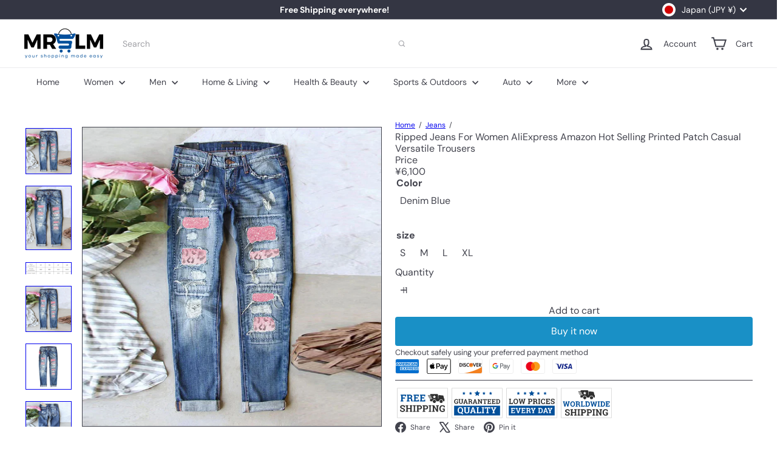

--- FILE ---
content_type: image/svg+xml
request_url: https://cdn-sf.vitals.app/cdn-assets/payment-logos/color/google_pay.svg?v=1
body_size: 685
content:
<svg xmlns="http://www.w3.org/2000/svg" class="vtl-pl-main-widget__logo" width="48" height="30" viewBox="0 0 240 150" fill="none"><g clip-path="url(#google_pay__a)"><path fill="#000" d="M221.053 0H18.947C8.211 0 0 8.125 0 18.75v112.5C0 141.875 8.842 150 18.947 150h202.106c10.736 0 18.947-8.125 18.947-18.75V18.75C240 8.125 231.158 0 221.053 0Z" opacity=".07"/><path fill="#fff" d="M221.333 6C228.3 6 234 11.646 234 18.546v112.909c0 6.9-5.7 12.545-12.667 12.545H18.667C11.7 144 6 138.355 6 131.455V18.545C6 11.646 11.7 6 18.667 6h202.666Z"/><path fill="#5F6368" d="M114.272 75.638v20.21h-6.43V45.953h16.996a15.458 15.458 0 0 1 11.034 4.37 14.41 14.41 0 0 1 4.567 10.038 14.4 14.4 0 0 1-3.873 10.325l-.694.733a15.46 15.46 0 0 1-11.034 4.257l-10.566-.038Zm0-23.57v17.608h10.724a8.512 8.512 0 0 0 6.347-2.552 8.78 8.78 0 0 0 1.74-9.532 8.78 8.78 0 0 0-8.087-5.335l-10.724-.19Zm40.951 8.513a16.033 16.033 0 0 1 11.23 3.871 13.5 13.5 0 0 1 4.105 10.415v21.057h-6.12v-4.838h-.31a12.184 12.184 0 0 1-10.566 5.88 13.703 13.703 0 0 1-9.448-3.366 10.52 10.52 0 0 1-3.872-8.362 10.147 10.147 0 0 1 3.872-8.438 17.342 17.342 0 0 1 10.724-3.253 18.873 18.873 0 0 1 9.41 2.09v-1.313a7.155 7.155 0 0 0-2.633-5.69 8.944 8.944 0 0 0-6.19-2.325 9.758 9.758 0 0 0-8.33 4.529l-5.653-3.563a15.714 15.714 0 0 1 13.781-6.694Zm-8.128 24.808a4.994 4.994 0 0 0 2.128 4.181 7.734 7.734 0 0 0 4.958 1.661 10.33 10.33 0 0 0 7.238-2.98 9.549 9.549 0 0 0 3.019-6.967 12.928 12.928 0 0 0-8.362-2.362 10.836 10.836 0 0 0-6.505 1.857 5.576 5.576 0 0 0-2.476 4.61Zm58.648-23.684-21.41 49.2h-6.619l8.09-17.23-14.046-31.97h6.966l10.181 24.537 9.91-24.537h6.928Z"/><path fill="#4285F4" d="M88.333 71.268c0-1.946-.152-3.891-.461-5.811H60.777v11.034h15.48a13.239 13.239 0 0 1-5.684 8.671v7.162h9.246a27.997 27.997 0 0 0 8.514-21.056Z"/><path fill="#34A853" d="M60.815 99.29a27.487 27.487 0 0 0 19.01-6.929l-9.259-7.2a17.379 17.379 0 0 1-25.857-9.095h-9.486v7.39A28.61 28.61 0 0 0 60.815 99.29Z"/><path fill="#FBBC04" d="M44.71 76.105a17.11 17.11 0 0 1 0-10.958v-7.39h-9.487a28.453 28.453 0 0 0 0 25.738l9.486-7.39Z"/><path fill="#EA4335" d="M60.815 53.306a15.487 15.487 0 0 1 10.99 4.295l8.21-8.166a27.6 27.6 0 0 0-19.358-7.472 28.61 28.61 0 0 0-25.434 15.79l9.486 7.395a17.148 17.148 0 0 1 16.106-11.842Z"/></g><defs><clipPath id="google_pay__a"><path fill="#fff" d="M0 0h240v150H0z"/></clipPath></defs></svg>
